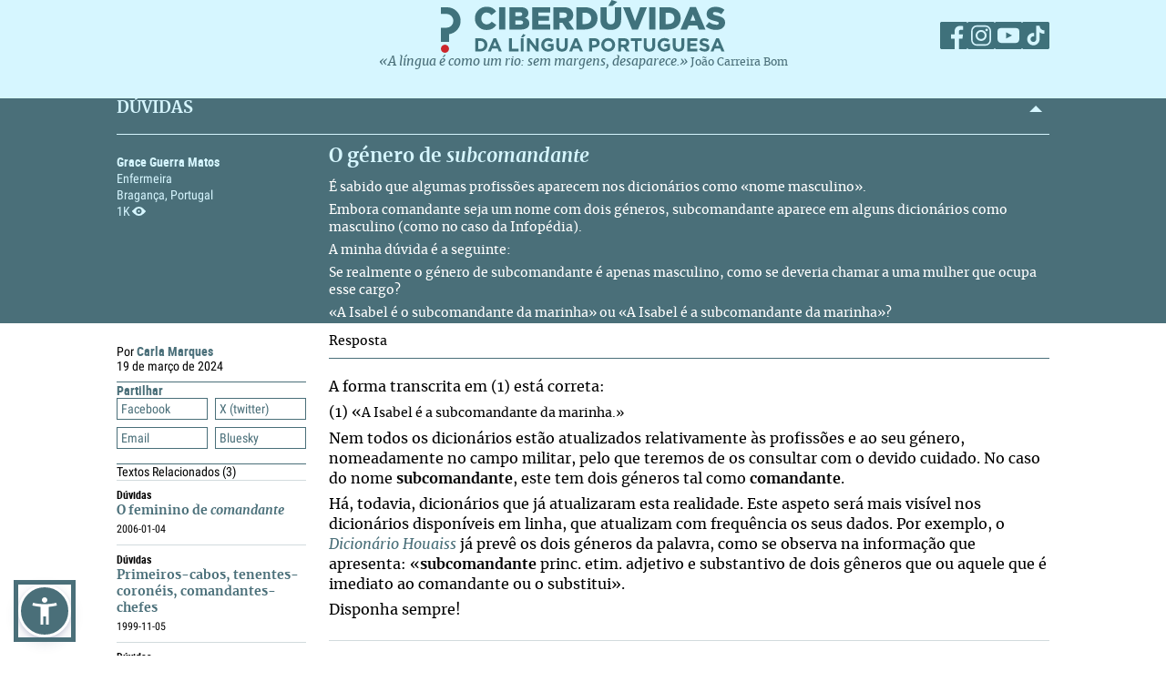

--- FILE ---
content_type: text/html; charset=UTF-8
request_url: https://ciberduvidas.iscte-iul.pt/consultorio/perguntas/o-genero-de-subcomandante/37940
body_size: 39591
content:



	

<!DOCTYPE html>

<html lang="pt">
    

<head>

    <title>O género de subcomandante - Ciberdúvidas da Língua Portuguesa</title>

    
        
            <link rel="stylesheet" href="/assets/css/question.css">
        
            <link rel="stylesheet" href="/assets/css/article.css">
        
    

    
    
    

    <meta property="og:url" content="/consultorio/perguntas/o-genero-de-subcomandante/37940">
    <meta property="og:type" content="article">
    <meta property="og:locale" content="pt_PT">
    <meta property="og:site_name" content="Ciberdúvidas da Língua Portuguesa">
    
        
            <meta property="og:title" content="O género de &lt;i&gt;subcomandante&lt;/i&gt;">
            <meta name="twitter:title" content="O género de &lt;i&gt;subcomandante&lt;/i&gt;" />
        
            <meta property="og:description" content="&lt;p&gt;É sabido que algumas profissões aparecem nos dicionários como «nome masculino».&lt;/p&gt;
&lt;p&gt;Embora &lt;strong&gt;comandante&lt;/strong&gt; seja um nome com dois géneros, &lt;strong&gt;subcomandante&lt;/strong&gt; aparece em alguns dicionários como masculino (como no caso da &lt;em&gt;&lt;a href=&quot;https://www.infopedia.pt/&quot; target=&quot;_blank&quot;&gt;Infopédia&lt;/a&gt;&lt;/em&gt;).&lt;/p&gt;
&lt;p&gt;A minha dúvida é a seguinte:&lt;/p&gt;
&lt;p&gt;Se realmente o género de &lt;strong&gt;subcomandante&lt;/strong&gt; é apenas masculino, como se deveria chamar a uma mulher que ocupa esse cargo?&lt;/p&gt;
&lt;p&gt;«A Isabel é o subcomandante da marinha» ou «A Isabel é a subcomandante da marinha»?&lt;/p&gt;">
            <meta name="twitter:description" content="&lt;p&gt;É sabido que algumas profissões aparecem nos dicionários como «nome masculino».&lt;/p&gt;
&lt;p&gt;Embora &lt;strong&gt;comandante&lt;/strong&gt; seja um nome com dois géneros, &lt;strong&gt;subcomandante&lt;/strong&gt; aparece em alguns dicionários como masculino (como no caso da &lt;em&gt;&lt;a href=&quot;https://www.infopedia.pt/&quot; target=&quot;_blank&quot;&gt;Infopédia&lt;/a&gt;&lt;/em&gt;).&lt;/p&gt;
&lt;p&gt;A minha dúvida é a seguinte:&lt;/p&gt;
&lt;p&gt;Se realmente o género de &lt;strong&gt;subcomandante&lt;/strong&gt; é apenas masculino, como se deveria chamar a uma mulher que ocupa esse cargo?&lt;/p&gt;
&lt;p&gt;«A Isabel é o subcomandante da marinha» ou «A Isabel é a subcomandante da marinha»?&lt;/p&gt;" />
        
    
    
    
    

    <!-- Meta values -->
    <meta charset="utf-8">
    <meta http-equiv="X-UA-Compatible" content="IE=edge">
    <meta name="viewport" content="width=device-width, initial-scale=1">
    <meta name="description" content="Tudo, aqui, à volta da língua portuguesa – o idioma oficial de Angola, Brasil, Cabo Verde, Guiné-Bissau, Moçambique, Portugal, São Tomé e Príncipe e Timor-Leste.">
    <meta name="keywords" content="Ciberdúvidas, Língua Portuguesa, Português, Acordo Ortográfico, Dúvidas, Perguntas, Respostas">
    <meta name="author" content="Ciberdúvidas/ISCTE-IUL">
    <meta name="google-site-verification" content="MTbFtzD7PB6jy8egHCWrfJ8KUsl_u5stItyI2KSCjc8" />

    <!-- Humans.txt & Robots.txt -->
    <link rel="author" href="humans.txt" />
    <link rel="robots" href="robots.txt" />

    <!-- Favicon -->
    <link rel="shortcut icon" type="image/png" href="/favicon.ico" />

    <!-- Material Design Icons -->
    <!-- bootstrap-datetimepicker.min.js style sheet -->

    <!-- My styles -->
    
    <link rel="stylesheet"  href="/assets/css/reset.css">

    <!-- Import for JQuery (this is the only javascript being imported here) -->
    <script type="text/javascript" src="/assets/js/jquery-1.9.0.min.js" ></script>
    <script type="text/javascript" src="/assets/js/sienna.min.js" ></script>
    <script type="text/javascript" src="/javascriptRoutes"></script>

</head>


    <body>
    <script type="text/javascript" src="/assets/js/sharer.min.js"></script>
    <script type="text/javascript" src="/assets/js/urlBase64ToUint8array.js"></script>
    <script type="text/javascript" src="/assets/js/web-push.js"></script>
    <script type="text/javascript" src="/assets/js/body.js"></script>
    <script type="text/javascript">
        function newSelected(selectedText){
            var url = window.location.href;
            var date = new Date();
            var day = date.getDate();
            var month = date.getMonth() + 1;
            var year = date.getFullYear();
            if(day < 10){
                day='0'+day;
            }

            if(month < 10){
                month = '0' + month;
            }

            var newSelected = "'" + selectedText + "'\n\n" +
            "in Ciberdúvidas da Língua Portuguesa, " + url + " [consultado em " + day + "-" + month + "-" + year + "]";
            // e.clipboardData is initially empty, but we can set it to the
            // data that we want copied onto the clipboard.

            return newSelected;
        }

        $(document).ready(function(){
            window.body = new Body();
            window.body.init();
        });

        
            $(document).ready(function(){
                setupClickableBehaviour();

                // $('.date-picker').datetimepicker({pickTime:false, language:'pt'});
                // $('.date-time-picker').datetimepicker({language:'pt'});

                $('.centered').center();

                adjustImagesInWrappers();

                setAdTracker();

                //var alert = "Relembramos que pode copiar e redistribuir o material disponibilizado neste site, mas deve atribuir o devido crédito e não usar para fins comerciais. Para mais detalhes consulte <a href='https://creativecommons.org/licenses/by-nc-nd/2.5/pt' target='_blank'>https://creativecommons.org/licenses/by-nc-nd/2.5/pt</a>";

                /*$("body").bind("copy", function(e){
                    bootbox.alert(alert);
                });

                $("body").bind("cut", function(){
                    bootbox.alert(alert);
                });*/

                document.addEventListener('copy', function(e) {
                    var selectedText = ""
                    if (window.getSelection){ // all modern browsers and IE9+
                        selectedText = window.getSelection().toString()
                    }

                    e.clipboardData.setData('text/plain', newSelected(selectedText));
                    //e.clipboardData.setData('text/html', newSelected);

                    // This is necessary to prevent the current document selection from
                    // being written to the clipboard.
                    e.preventDefault();
                });

                // Overwrite what is copied to the clipboard.
                document.addEventListener('cut', function(e) {
                    var selectedText = ""
                    if (window.getSelection){ // all modern browsers and IE9+
                        selectedText = window.getSelection().toString()
                    }

                    e.clipboardData.setData('text/plain', newSelected(selectedText));
                    //e.clipboardData.setData('text/html', newSelected);

                    // This is necessary to prevent the current document selection from
                    // being written to the clipboard.
                    e.preventDefault();
                });
            });
        
    </script>
        <div class="body-content">
            

            

<script type="text/javascript">
    function dismissWarningMessage(elem){
        jsRoutes.controllers.ApplicationController.dismissWarningMessage().ajax({
            type: "POST"
        })
        .done(function(data){
            $(elem).parent().parent().hide();
        });
    }
</script>


            

<header>
    
    <nav id="topNavbar">
        <div class="innerContainer">
            <div class="content">
                <div class="wrapper">
                    <div class="logoWrapper">
                        <a href="/" title="Índice">
                            <img src="/assets/img/2025/Ciberduvidas_Logo.svg"
                            alt="Ciberdúvidas - O portal de dúvidas da língua Portuguesa" title="Ciberdúvidas - O portal de dúvidas da língua Portuguesa"
                            class="logo-lg img-responsive">
                        </a>
                    </div>
                    <div class="socialLinks">
                        <ul>
                            <li><a href="https://www.facebook.com/ciberduvidas" target="_blank" title="Facebook"><span
                            class="fb"></span></a></li>
                            <li><a href="https://www.instagram.com/ciberduvidaslinguaportuguesa/" target="_blank"
                            title="Instagram"><span class="insta"></span></a></li>
                            <li><a href="https://www.youtube.com/@ciberduvidasdalinguaportug4841" target="_blank"
                            title="youtube"><span class="youtube"></span></a></li>
                            <li><a href="https://www.tiktok.com/@ciberduvidas" target="_blank"
                            title="tiktok"><span class="tiktok"></span></a></li>
                        </ul>
                    </div>
                </div>
                <div class="quoteBox">
                    <a href="/aberturas/a-lingua-e-como-um-rio/169" title="A língua é como um rio">«A língua é como um rio: sem margens, desaparece.»</a>
                    <a href="/autores/joao-carreira-bom/326"><span class="authorA">João Carreira Bom</span></a>
                </div>
            </div>
        </div>
    </nav>
</header>

            


            <div id="conteudo-principal">
                
        <section class="accordion duvidas list innerQuestion" id="searchSection">
            <div class="innerContainer">
                <div class="content">
                    <header>
                        <h2>DÚVIDAS</h2>
                        <span class="arrow aligned"></span>
                    </header>
                    <div class="holder closed"></div>
                    <div class="main">
                        <nav>
                            <a href="#" class="closeNav" title="close nav"></a>
                            <div class="question-asker">
                                
                                    
                                        <span class="name">Grace Guerra Matos</span>
                                    
                                    
                                        <span class="job">  Enfermeira</span>
                                        
                                    
                                

                                
                                    <span class="location">
                                        
                                        Bragança, Portugal
                                    </span>
                                
                                <span class="nr-views">1K</span>
                            </div>
                        </nav>
                        <article>
                            <div class="articleContainer">
                                <h3>
                                    O género de <i>subcomandante</i>
                                </h3>
                                <div class="description">
                                    
                                        <p>É sabido que algumas profissões aparecem nos dicionários como «nome masculino».</p>
<p>Embora <strong>comandante</strong> seja um nome com dois géneros, <strong>subcomandante</strong> aparece em alguns dicionários como masculino (como no caso da <em><a href="https://www.infopedia.pt/" target="_blank">Infopédia</a></em>).</p>
<p>A minha dúvida é a seguinte:</p>
<p>Se realmente o género de <strong>subcomandante</strong> é apenas masculino, como se deveria chamar a uma mulher que ocupa esse cargo?</p>
<p>«A Isabel é o subcomandante da marinha» ou «A Isabel é a subcomandante da marinha»?</p>
                                    
                                </div>
                            </div>
                        </article>
                    </div>
                </div>
            </div>
        </section>
        <section class="accordion list artigos">
            <div class="innerContainer">
                <div class="content" style=" padding-top:0">
                    <div class="main" style="border-top: none;">
                        <nav class="innerPageNav">
                            <a href="#" class="closeNav" title="close nav"></a>
                            <div class="navContainer">
                                <div class="credits">
                                    <p class="by">
                                        
                                            
                                                
                                                    
                                                        
                                                            Por <a class="author" href="/autores/carla-marques/784">
                                                                Carla Marques
                                                            </a>
                                                        
                                                    
                                                
                                            
                                        
                                    </p>
                                    
                                        <div class="date" style="color: black">
                                                19
                                                de março de 2024
                                        </div>
                                    
                                </div>
                                <div class="moreTexts">
                                    <div class="dropdown share">
                                        <div class="dropdownHeader">
                                            <p>Partilhar</p>
                                            <span class="arrow"></span>
                                        </div>
                                        <div class="shareBtns dropdownContent">
                                            <div data-sharer="facebook" data-title="O género de subcomandante" data-subject="É sabido que algumas profissões aparecem nos dicionários como «nome masculino».
Embora comandante seja um nome com dois géneros, subcomandante aparece em alguns dicionários como masculino (como no caso da Infopédia).
A minha dúvida é a seguinte:
Se realmente o género de subcomandante é apenas masculino, como se deveria chamar a uma mulher que ocupa esse cargo?
«A Isabel é o subcomandante da marinha» ou «A Isabel é a subcomandante da marinha»?"  data-hashtag="léxico militar #subcomandante" data-url="https://ciberduvidas.iscte-iul.pt/consultorio/perguntas/o-genero-de-subcomandante/37940">Facebook</div>
<div data-sharer="x" data-title="O género de subcomandante" data-subject="É sabido que algumas profissões aparecem nos dicionários como «nome masculino».
Embora comandante seja um nome com dois géneros, subcomandante aparece em alguns dicionários como masculino (como no caso da Infopédia).
A minha dúvida é a seguinte:
Se realmente o género de subcomandante é apenas masculino, como se deveria chamar a uma mulher que ocupa esse cargo?
«A Isabel é o subcomandante da marinha» ou «A Isabel é a subcomandante da marinha»?" data-hashtag="léxico militar #subcomandante" data-url="https://ciberduvidas.iscte-iul.pt/consultorio/perguntas/o-genero-de-subcomandante/37940">X (twitter)</div>
<div data-sharer="email" data-title="O género de subcomandante" data-subject="É sabido que algumas profissões aparecem nos dicionários como «nome masculino».
Embora comandante seja um nome com dois géneros, subcomandante aparece em alguns dicionários como masculino (como no caso da Infopédia).
A minha dúvida é a seguinte:
Se realmente o género de subcomandante é apenas masculino, como se deveria chamar a uma mulher que ocupa esse cargo?
«A Isabel é o subcomandante da marinha» ou «A Isabel é a subcomandante da marinha»?" data-url="https://ciberduvidas.iscte-iul.pt/consultorio/perguntas/o-genero-de-subcomandante/37940">Email</div>
<div data-sharer="bluesky" data-title="O género de subcomandante" data-subject="É sabido que algumas profissões aparecem nos dicionários como «nome masculino».
Embora comandante seja um nome com dois géneros, subcomandante aparece em alguns dicionários como masculino (como no caso da Infopédia).
A minha dúvida é a seguinte:
Se realmente o género de subcomandante é apenas masculino, como se deveria chamar a uma mulher que ocupa esse cargo?
«A Isabel é o subcomandante da marinha» ou «A Isabel é a subcomandante da marinha»?" data-hashtag="léxico militar #subcomandante" data-url="https://ciberduvidas.iscte-iul.pt/consultorio/perguntas/o-genero-de-subcomandante/37940">Bluesky</div>
                                        </div>
                                    </div>
                                    
                                        <div class="dropdown related">
                                            <div class="dropdownHeader">
                                                <p>Textos Relacionados <span class="count">(3)</span></p>
                                            </div>
                                            <div class="relatedArticles light">
                                            
                                                <ul>
                                                    
                                                        <li>
                                                            <div>
                                                                <div class="category">
                                                                    Dúvidas
                                                                    
                                                                </div>
                                                                <a href="/consultorio/perguntas/o-feminino-de-comandante/16741">O feminino de <i>comandante</i></a>
                                                                <p><span class="date"></span><span class="date">
                                                                    
                                                                        2006-01-04
                                                                    
                                                                </span></p>
                                                            </div>
                                                        </li>
                                                    
                                                        <li>
                                                            <div>
                                                                <div class="category">
                                                                    Dúvidas
                                                                    
                                                                </div>
                                                                <a href="/consultorio/perguntas/primeiros-cabos-tenentes-coroneis-comandantes-chefes/4425">Primeiros-cabos, tenentes-coronéis, comandantes-chefes</a>
                                                                <p><span class="date"></span><span class="date">
                                                                    
                                                                        1999-11-05
                                                                    
                                                                </span></p>
                                                            </div>
                                                        </li>
                                                    
                                                        <li>
                                                            <div>
                                                                <div class="category">
                                                                    Dúvidas
                                                                    
                                                                </div>
                                                                <a href="/consultorio/perguntas/comandante-chefe/242">Comandante-chefe</a>
                                                                <p><span class="date"></span><span class="date">
                                                                    
                                                                        1997-01-01
                                                                    
                                                                </span></p>
                                                            </div>
                                                        </li>
                                                    
                                                </ul>
                                            
                                            </div>
                                        </div>
                                    
                                </div>
                            </div>
                        </nav>
                        <article>
                            <h3 class="">Resposta
                                
                            </h3>
                            <div class="articleContainer">
                                <div class="articleContent answerContent">
                                    <p>A forma transcrita em (1) está correta:</p>
<p>(1) «<span style="font-size: 14.6667px;">A Isabel é a subcomandante da marinha.»</span></p>
<p>Nem todos os dicionários estão atualizados relativamente às profissões e ao seu género, nomeadamente no campo militar, pelo que teremos de os consultar com o devido cuidado.&#xa0;No caso do nome <strong>subcomandante</strong>, este tem dois géneros tal como <strong>comandante</strong>.</p>
<p>Há, todavia, dicionários que já atualizaram esta realidade. Este aspeto será mais visível nos dicionários disponíveis em linha, que atualizam com frequência os seus dados. Por exemplo, o <a href="https://houaiss.uol.com.br/corporativo/apps/uol_www/v6-1/html/index.php#4" target="_blank"><em>Dicionário Houaiss</em></a> já prevê os dois géneros da palavra, como se observa na informação que apresenta: «<strong>subcomandante</strong> princ. etim. adjetivo e substantivo de dois gêneros que ou aquele que é imediato ao comandante ou o substitui».</p>
<p>Disponha sempre!</p>
                                </div>
                                
                                    <div class="articleInfo">
                                        
                                            <div class="theme item">
                                                <span class="labels">Tema</span>
                                                <a href="/consultorio/temas/5">Classes de palavras</a>
                                            </div>
                                        

                                        
                                            <div class="wordclass item">
                                                <span class="labels">Classe de Palavras</span>
                                                <a href="/consultorio/classes/1">substantivo</a>
                                            </div>
                                        

                                        
                                            <div class="areas item">
                                                <span class="labels">Áreas Linguísticas</span>
                                                 <a href="/consultorio/areas/5">Gramática</a>
                                            </div>
                                        

                                        
                                            <div class="fields item">
                                                <span class="labels">Campos Linguísticos</span>
                                                 <a href="/consultorio/campos/20">Dicionários</a>
                                            </div>
                                        
                                        
                                        
                                        
                                        
                                        
                                        
                                    </div>
                                
                            </div>
                        </article>
                    </div>
                </div>
            </div>
        </section>
        <div class="blueSeparator"></div>

<script>
  $(function(){
  	$("span.audio").each(function(){
  		var that = $(this);
  		var id = $(this).attr("data-id");
  		jsRoutes.controllers.BackofficeAudioController.isAudioAlive().ajax({
  			method: "POST",
  			data: {id: id}
  		}).done(function(data){
			$(that).html("<audio id='player' controls><source src='" + $(that).attr('data-path') + "' type='" + $(that).attr('data-mimetype') + "' /></audio>");
			$(that).show();
  		}).fail(function(){
			$(that).html("");
		});
  	});
  });

  // const player = new Plyr('#player');
</script>

	
            </div>

            

<script type="text/javascript">
        $(function(){
            if (!('serviceWorker' in navigator)) {
                // Service Worker isn't supported on this browser, disable or hide UI.
                console.debug("Service worker not supported");
                noPush = true;
            }

            if (!('PushManager' in window)) {
                // Push isn't supported on this browser, disable or hide UI.
                console.debug("Push Notifications not supported");
                noPush = true;
            }

            if(!noPush){
                navigator.serviceWorker.getRegistrations().then(function([reg]) {
                    if(reg){
                        reg.pushManager.getSubscription().then(function(subscription) {
                            if(subscription){
                                $("#remove-notifs").show();
                            }else{
                                $("#add-notifs").show();
                            }
                        })
                    }else{
                        $("#add-notifs").show();
                    }
                })
            }
        })
</script>
<footer>
    <div class="innerContainer">
        <div class="content">
            <div class="footerContainer">
                    <!-- Articles Section -->
                <div class="footerSection">
                    <a href="/artigos" class="footerSectionLabel">Artigos</a>
                    <div class="footerToggle">
                        
                            
                                <ul>
                                
                                    
                                        <li><a href="/artigos/rubricas/acordo" title="Categoria: Acordo Ortográfico">Acordo Ortográfico</a></li>
                                    
                                
                                    
                                        <li><a href="/artigos/rubricas/antologia" title="Categoria: Antologia">Antologia</a></li>
                                    
                                
                                    
                                
                                    
                                
                                    
                                        <li><a href="/artigos/rubricas/controversias" title="Categoria: Controvérsias">Controvérsias</a></li>
                                    
                                
                                    
                                        <li><a href="/artigos/rubricas/diversidades" title="Categoria: Diversidades">Diversidades</a></li>
                                    
                                
                                    
                                        <li><a href="/artigos/rubricas/ensino" title="Categoria: Ensino">Ensino</a></li>
                                    
                                
                                    
                                        <li><a href="/artigos/rubricas/glossario" title="Categoria: Glossários">Glossários</a></li>
                                    
                                
                                    
                                        <li><a href="/artigos/rubricas/literatura" title="Categoria: Literatura">Literatura</a></li>
                                    
                                
                                    
                                        <li><a href="/artigos/rubricas/lusofonias" title="Categoria: Lusofonias">Lusofonias</a></li>
                                    
                                
                                    
                                        <li><a href="/artigos/rubricas/idioma" title="Categoria: O nosso idioma">O nosso idioma</a></li>
                                    
                                
                                    
                                        <li><a href="/artigos/rubricas/pelourinho" title="Categoria: Pelourinho">Pelourinho</a></li>
                                    
                                
                                    
                                
                                </ul>
                            
                        
                    </div>
                </div>

                    <!-- Questions and News Section -->
                <div class="footerSection">
                    <a href="/consultorio" class="footerSectionLabel">Dúvidas</a>
                    <div class="footerToggle">
                        <ul>
                            <li><a href="/consultorio/frequentes/" >FREQUENTES</a></li>
                            <li ><a href="/consultorio" >RECENTES</a></li>
                            <li ><a href="/correio" >Correio</a></li>
                            <li ><a href="/artigos/rubricas/ciberduvidas_responde" >Ciberdúvidas Responde</a></li>
                            <li ><a href="/artigos/rubricas/ciberduvidas_escolas" >Ciberdúvidas vai às escolas</a></li>
                            <li ><a href="/contacto" >ENVIE-NOS UMA DÚVIDA</a></li>
                        </ul>
                    </div>
                    <a href="/atualidades/noticias" class="footerSectionLabel">Atualidades</a>
                    <div class="footerToggle">
                        <ul>
                            <li><a href="/atualidades/noticias" >NOTíCIAS</a></li>
                            <li ><a href="/atualidades/montra" >MONTRA DE LIVROS</a></li>
                            <li><a href="/aberturas" >Aberturas</a></li>
                        </ul>
                    </div>
                </div>

                    <!-- Ciberdúvidas and Links Section -->
                <div class="footerSection">
                    <a href="/quem-somos/equipa" class="footerSectionLabel">Ciberdúvidas</a>
                    <div class="footerToggle">
                        <ul>
                            <li><a href="/quem-somos/equipa" >EQUIPA</a></li>
                            
                                <li ><a href="/quem-somos/premios/935" >PRÉMIOS</a></li>
                            
                            <li ><a href="/autores" >AUTORES</a></li>
                            <li><a href="/quem-somos/contactos/937" >Contactos</a></li>
                            <li><a href="/quem-somos/patrocinadores-e-parcerias/938">Parceiros</a></li>
                            <li><a href="/quem-somos/ajuda/1118">Ajuda</a></li>
                            <li><a href="/quem-somos/ligacoes/936">Endereços úteis</a></li>
                        </ul>
                        <div class="footer-icons">
                            <a href="/rss" ><img src="/assets/img/2025/Social_ciberd-03.svg" alt="RSS Feed"></a>
                            <a href="/boletim/subscrever" ><img src="/assets/img/2025/Social_ciberd-04.svg" alt="Email"></a>
                            <a href="#add-notifs" id="add-notifs" onclick="askPermission()"  style="display:none"><img src="/assets/img/2025/Social_ciberd-05.svg" alt="Notifications"></a>
                            <a href="#remove-notifs" id="remove-notifs" onclick="askPermission()"  style="display:none"><img src="/assets/img/2025/Social_ciberd-06.svg" alt="Remove Notifications"></a>
                        </div>
                    </div>
                </div>

                <!-- About Section -->
            <div class="footerSection about">
                <a href="/quem-somos" class="footerSectionLabel">Quem Somos</a>
                <div class="footerToggle">
                    <p>
                        Este é um espaço de esclarecimento, informação, debate e promoção da língua portuguesa, numa
                        perspetiva de afirmação dos valores culturais dos oito países de língua oficial portuguesa,
                        fundado
                        em 1997.
                    </p>
                    <p><a href="/quem-somos">ver mais</a></p>
                    <div class="license">
                        <a href="http://creativecommons.org/licenses/by-nc-nd/2.5/pt/" target="_blank"><img src="/assets/img/2025/CreativeCommons.svg" alt="Creative Commons License"></a>
                    </div>
                    <div class="socialLinks">
                        <ul>
                            <li><a href="https://www.facebook.com/ciberduvidas" target="_blank" title="Facebook"><span
                            class="fb"></span></a></li>
                            <li><a href="https://www.instagram.com/ciberduvidaslinguaportuguesa/" target="_blank"
                            title="Instagram"><span class="insta"></span></a></li>
                            <li><a href="https://www.youtube.com/@ciberduvidasdalinguaportug4841" target="_blank"
                            title="youtube"><span class="youtube"></span></a></li>
                            <li><a href="https://www.tiktok.com/@ciberduvidas" target="_blank"
                            title="tiktok"><span class="tiktok"></span></a></li>
                        </ul>
                    </div>
                </div>
            </div>
        </div>
    </div>
    </div>
</footer>
<section class="bottomFooter">
    <div class="innerContainer">
        <div class="content">
            <a href="http://www.iscte-iul.pt/" target="_blank"><img src="/assets/img/2025/iscte.svg" alt="ISCTE-Instituto Universitário de Lisboa" id="imgIscte"/></a>
            <a href="http://www.portugal.gov.pt/pt/ministerios/medu.aspx" target="_blank"><img src="/assets/img/2025/RP_edu-cropped.svg" alt="ISCTE-Instituto Universitário de Lisboa" id="imgRpEduCropped"/><img src="/assets/img/2025/DGE.svg" alt="ISCTE-Instituto Universitário de Lisboa" id="imgDge" style="margin-left: 21px"></a>
            <a href=""><img src="/assets/img/2025/ciberamigos.jpg" alt="ISCTE-Instituto Universitário de Lisboa" id="imgCiberamigos"/></a>
        </div>
    </div>
</section>

            <script type="text/javascript">
	function notifHide(){
		var now = new Date();
		now.setMonth(now.getMonth()+1);
		document.cookie = "hideNotifs=longLiveHideNotifs; expires=" + now.toUTCString() + "; path=/";
		$("#notifications-bar").hide();
	}

	$(function(){
		var found = false;
		if(document.cookie){
			var cookies = document.cookie.split(";")
			for(var i=0; i < cookies.length; i++){
				var cookieSplit = cookies[i].split("=")
				var key = cookieSplit[0].trim();
				var value = cookieSplit[1].trim();
				if(key == 'hideNotifs' && value == 'longLiveHideNotifs'){
					found = true;
				}
			}

		}

        if (!('serviceWorker' in navigator)) {
          // Service Worker isn't supported on this browser, disable or hide UI.
          console.debug("Service worker not supported");
          noPush = true;
        }

        if (!('PushManager' in window)) {
          // Push isn't supported on this browser, disable or hide UI.
          console.debug("Push Notifications not supported");
          noPush = true;
        }

		if(found !== true && !noPush) {
            $("#notifications-bar").show();
        }
        if (!noPush) {
            navigator.serviceWorker.getRegistrations().then(function ([reg]) {
                if (reg) {
                    reg.pushManager.getSubscription().then(function (subscription) {
                        if (subscription) {
                            $("#notifications-bar").hide();
                        }
                    })
                }
            })
        }
	})
</script>

<section id="notifications-bar" style="display:none">
    <div id="wrapper">
        <div class="info"><p>Se pretende receber notificações de cada vez que um conteúdo do Ciberdúvidas é atualizado, subscreva as notificações clicando no botão <strong>Subscrever notificações</strong></p></div>
        <div class="container">
            <a href="#" class="btn btn-default" onclick="notifHide()">Fechar</a>
            <a href="#" class="btn btn-default btn-primary" onclick="askPermission()">Subscrever notificações</a>
        </div>
    </div>
</section>
        </div>

        



    <!-- Javascript -->
    <!-- JQuery has already been imported at this point -->
    
    
    
    
    
    <!-- Bootstrap -->
    <script type="text/javascript" src="/assets/js/bootstrap.min.js"></script>
    <!-- bootstrap-datetimepicker.min.js -->
    
    
    <!-- bootbox.js -->
    <script type="text/javascript" src="/assets/js/bootbox.min.js"></script>

    <script type="text/javascript" src="/assets/js/main.js"></script>
    <script type="text/javascript" src="/assets/js/homepage.js"></script>
    <script type="text/javascript" src="/assets/js/utils/validation.js"></script>

    <!-- Javascript includes -->
    
        <script type="text/javascript" src="/assets/js/fo/auto_link_generator.js"></script>
    


        
<!-- Google analytics code -->

<div id="analytics_code">
	
		<!-- Global site tag (gtag.js) - Google Analytics -->
		<script async src="https://www.googletagmanager.com/gtag/js?id=UA-63788575-2"></script>
		<script>
		  window.dataLayer = window.dataLayer || [];
		  function gtag(){dataLayer.push(arguments);}
		  gtag('js', new Date());

		  gtag('config', 'UA-63788575-2');
		</script>
	
</div>
    </body>
</html>




--- FILE ---
content_type: application/javascript; charset=UTF-8
request_url: https://ciberduvidas.iscte-iul.pt/assets/js/body.js
body_size: 8219
content:
window.cleanText = function(root) {
    const allowedTags = ['I','P','BR','DIV', 'B', 'STRONG', 'EM', 'IMG', 'IFRAME', 'AUDIO', 'VIDEO', 'A', 'SPAN'];
    const disallowedStyleProps = ['font-size', 'font-weight', 'font-family'];

    function cleanStyleAttribute(styleString) {
        return styleString
            .split(';')
            .map(rule => rule.trim())
            .filter(rule => {
                const [prop] = rule.split(':').map(part => part.trim().toLowerCase());
                return prop && !disallowedStyleProps.includes(prop);
            })
            .join('; ');
    }

    function cleanNode(node) {
        if (node.nodeType === Node.ELEMENT_NODE) {
            // If it's a <style> tag, remove it entirely
            if (node.tagName === 'STYLE') {
                node.remove();
                return;
            }

            // Clean specific style keys
            if (node.hasAttribute('style')) {
                const cleanedStyle = cleanStyleAttribute(node.getAttribute('style'));
                if (cleanedStyle) {
                    node.setAttribute('style', cleanedStyle);
                } else {
                    node.removeAttribute('style');
                }
            }

            // Recursively clean child nodes
            const children = Array.from(node.childNodes);
            for (const child of children) {
                cleanNode(child);
            }

            // If the element is not allowed, unwrap it (keep its content)
            if (!allowedTags.includes(node.tagName)) {
                const parent = node.parentNode;
                if (parent) {
                    while (node.firstChild) {
                        parent.insertBefore(node.firstChild, node);
                    }
                    parent.removeChild(node);
                }
            }
        }
    }

    cleanNode(root);
}

class Body {
    constructor(options) {
        this.options = options;
    }

    init() {
        this.initDropDowns();
        $("p, div, span").filter(function () {
            return $(this).css("text-align") === "justify";
        }).css("text-align", "inherit");
        //
        // $(".imgWrapper.withVideo").on("mouseover", function (e) {
        //     if ($(this).find("iframe").length > 0) return;
        //
        //     const iframe = document.createElement('iframe');
        //
        //     const url = new URL(this.dataset.video);
        //     url.searchParams.set('autoplay', '1');
        //     url.searchParams.set('mute', '1');
        //     url.searchParams.set('controls', '0');
        //     url.searchParams.set('rel', '0');
        //     url.searchParams.set('modestbranding', '1');
        //     url.searchParams.set('playsinline', '1');
        //
        //     iframe.src = url.toString();
        //     iframe.width = "100%";
        //     iframe.height = "100%";
        //     iframe.allow = 'autoplay;';
        //     // iframe.allowFullscreen = true;
        //
        //     $(this).append(iframe);
        // }).on("mouseleave", function (e) {
        //     $(this).find("iframe").remove();
        // })
    }

    initDropDowns() {
        $(".dropdown").on("click", ".dropdownHeader", function (e) {
            e.preventDefault();
            $(this).closest(".dropdown").toggleClass("collapsed");
        });

        $("[data-url]").on("click", function () {
           location.href = this.dataset.url;
        });

        $("[data-url] a").on("click", function (e) {
            e.stopPropagation();
        });

        $(".user-menu-photo").on("click", function (e) {
           e.preventDefault();
           $(".menuBO").toggle();
        });

        $(".accordion.duvidas").on("click", "header", function (e) {
            let accordion = $(this).closest(".accordion");
            jsRoutes.controllers.SearchController.renderSearchPartial().ajax({
                method: "GET"
            }).done(function(data){
                accordion.find(".holder").toggleClass("closed");
                accordion.find(".holder").html(data);
            });
        });

        document.querySelectorAll('select').forEach(original => {
            const clone = original.cloneNode(true);

            // Style: keep clone in flow but invisible
            clone.style.position = 'absolute';
            clone.style.opacity = '0';
            clone.id = original.id + "_clo";
            clone.name = original.name + "_clo";
            clone.style.left = '0';
            clone.style.top = '0';
            clone.style.zIndex = '2';
            // clone.style.pointerEvents = 'none';
            clone.style.color = 'black';

            // Insert clone right after original in DOM
            original.insertAdjacentElement('afterend', clone);

            // Sync value from clone back to original
            function syncValue() {
                original.value = clone.value;
                original.dispatchEvent(new Event('change', { bubbles: true }));
            }
            clone.addEventListener('change', syncValue);
            clone.addEventListener('blur', syncValue);

            function activateClone(ev) {
                ev.preventDefault();
                ev.stopPropagation();

                clone.style.pointerEvents = 'auto';

                const rect = original.getBoundingClientRect();

                clone.style.width = rect.width + 'px';
                clone.style.height = rect.height + 'px';

                clone.focus();
                clone.click();
            }

            original.addEventListener('mousedown', activateClone);
            original.addEventListener('keydown', e => {
                if (['Enter', ' ', 'ArrowDown'].includes(e.key)) activateClone(e);
            });
        });

        $("#related_areas").on("change", function () {
            window.location.href = $(this).find("option:selected").val();
        });
        $("#related_authors").on("change", function () {
            window.location.href = $(this).find("option:selected").val();
        });
        $("#related_articles").on("change", function () {
            window.location.href = $(this).find("option:selected").val();
        });
        $("#related_categories").on("change", function () {
            window.location.href = $(this).find("option:selected").val();
        });

        $("#lupa").on("click", function (e) {
           $(this).parent().find("#search").toggle().focus();
        });

        $(".accordion.duvidas").on("change", "#question_theme, #linguistic_area_select, #question_word_class, #linguistic_field_select",function () {
            window.location.href = $(this).find("option:selected").val();
        });

        function isMobile() {
            return window.innerWidth < 520;
        }

        // mobile
        $("#searchSection .questionsListTitle").on("click", function (e) {
            const rect = e.target.getBoundingClientRect();
            const x = e.clientX - rect.left;
            if (isMobile() && x > rect.width * 0.7) {
                e.preventDefault();
                $(this).closest("article").find("ul").toggle();
            }
        });

        $("footer .footerSectionLabel").on("click", function (e) {
            const rect = e.target.getBoundingClientRect();
            const x = e.clientX - rect.left; // X position within the element
            if (isMobile() && x > rect.width * 0.7) {
                e.preventDefault();
                $(this).next('.footerToggle').toggle();
            }
        });

        $(".main .listContainer h3:first-child,main  .articleListHeader, .main .articleContainer .title").on("click", function (e) {
            if (isMobile()) {
                e.preventDefault();
                $(this).closest(".main").find("nav").css('display', 'flex');
                $("html").addClass("subMenuOpen");
            }
        });

        $(".main nav .closeNav").on("click", function (e) {
            if (isMobile()) {
                e.preventDefault();
                $(this).closest(".main").find("nav").css('display', 'none');
                $("html").removeClass("subMenuOpen");
            }
        });
    }
}